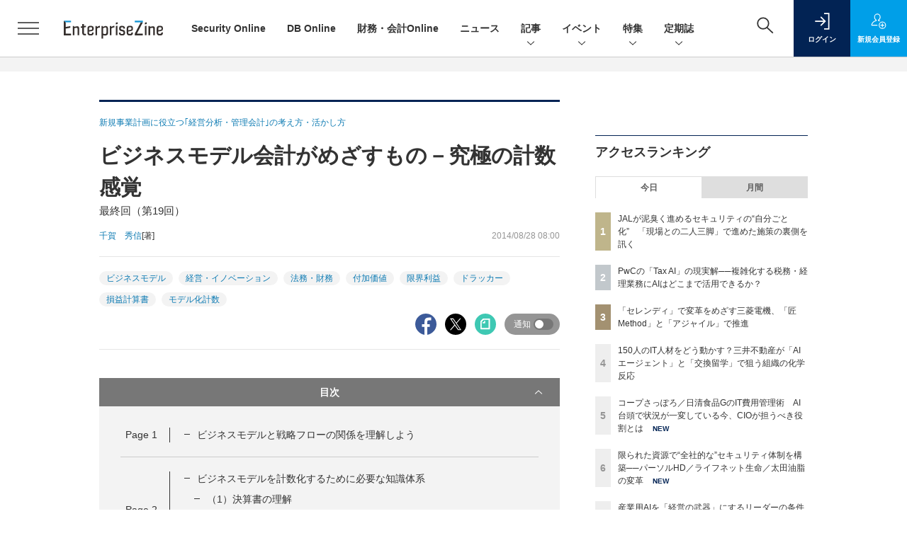

--- FILE ---
content_type: text/html; charset=utf-8
request_url: https://www.google.com/recaptcha/api2/aframe
body_size: 183
content:
<!DOCTYPE HTML><html><head><meta http-equiv="content-type" content="text/html; charset=UTF-8"></head><body><script nonce="3pN4r0ZyiG-C1vjzwStd8g">/** Anti-fraud and anti-abuse applications only. See google.com/recaptcha */ try{var clients={'sodar':'https://pagead2.googlesyndication.com/pagead/sodar?'};window.addEventListener("message",function(a){try{if(a.source===window.parent){var b=JSON.parse(a.data);var c=clients[b['id']];if(c){var d=document.createElement('img');d.src=c+b['params']+'&rc='+(localStorage.getItem("rc::a")?sessionStorage.getItem("rc::b"):"");window.document.body.appendChild(d);sessionStorage.setItem("rc::e",parseInt(sessionStorage.getItem("rc::e")||0)+1);localStorage.setItem("rc::h",'1769083254956');}}}catch(b){}});window.parent.postMessage("_grecaptcha_ready", "*");}catch(b){}</script></body></html>

--- FILE ---
content_type: text/javascript;charset=utf-8
request_url: https://p1cluster.cxense.com/p1.js
body_size: 101
content:
cX.library.onP1('1qjospra3iixn35gugcuj07km2');


--- FILE ---
content_type: text/javascript;charset=utf-8
request_url: https://id.cxense.com/public/user/id?json=%7B%22identities%22%3A%5B%7B%22type%22%3A%22ckp%22%2C%22id%22%3A%22mkpehnupv6qu02u3%22%7D%2C%7B%22type%22%3A%22lst%22%2C%22id%22%3A%221qjospra3iixn35gugcuj07km2%22%7D%2C%7B%22type%22%3A%22cst%22%2C%22id%22%3A%221qjospra3iixn35gugcuj07km2%22%7D%5D%7D&callback=cXJsonpCB5
body_size: 188
content:
/**/
cXJsonpCB5({"httpStatus":200,"response":{"userId":"cx:2p6nw176n5dqf1otba82nyjhp:yo2ojn590tvm","newUser":true}})

--- FILE ---
content_type: text/javascript;charset=utf-8
request_url: https://api.cxense.com/public/widget/data?json=%7B%22context%22%3A%7B%22referrer%22%3A%22%22%2C%22categories%22%3A%7B%22testgroup%22%3A%2296%22%7D%2C%22parameters%22%3A%5B%7B%22key%22%3A%22userState%22%2C%22value%22%3A%22anon%22%7D%2C%7B%22key%22%3A%22page%22%2C%22value%22%3A%223%22%7D%2C%7B%22key%22%3A%22testGroup%22%2C%22value%22%3A%2296%22%7D%2C%7B%22key%22%3A%22loadDelay%22%2C%22value%22%3A%222.5%22%7D%2C%7B%22key%22%3A%22testgroup%22%2C%22value%22%3A%2296%22%7D%5D%2C%22autoRefresh%22%3Afalse%2C%22url%22%3A%22https%3A%2F%2Fenterprisezine.jp%2Farticle%2Fdetail%2F6100%3Fp%3D3%26anchor%3D0%22%2C%22browserTimezone%22%3A%220%22%7D%2C%22widgetId%22%3A%22a7ccb65591a7bb5cbd07b63e994afbf488460f35%22%2C%22user%22%3A%7B%22ids%22%3A%7B%22usi%22%3A%22mkpehnupv6qu02u3%22%7D%7D%2C%22prnd%22%3A%22mkpehnup73prpqok%22%7D&media=javascript&sid=1139585087115861189&widgetId=a7ccb65591a7bb5cbd07b63e994afbf488460f35&resizeToContentSize=true&useSecureUrls=true&usi=mkpehnupv6qu02u3&rnd=631001880&prnd=mkpehnup73prpqok&tzo=0&callback=cXJsonpCB3
body_size: 4872
content:
/**/
cXJsonpCB3({"httpStatus":200,"response":{"items":[{"recs-image":"https://enterprisezine.jp/static/images/article/23538/23538_001_list.jpg","description":"税務人材の確保に苦しむ日本企業は少なくない。グローバル企業では数十人規模の税務部門を抱えるケースも珍しくないが、日本の上場企業でそこまでの体制を持つ企業は限られる。人材不足に加え、Pillar 2やESGタックスレポーティングなど、税制の複雑化も進む一方だ。 こうした課題に対し、PwC Japanは2026年1月、AIを活用した税務業務変革の組織体制として「PwC TS Japan」「AI Factory」の発足を発表した。三菱商事との実証実験では平均正解率97%を達成し、第一法規との共同研究では税理士評価で90%超の精度を実現するなど、着実に成果を積み重ねている。","collection":"EZ_記事/タイアップ記事","sho-publish-d":"20260120","title":"PwCの「Tax AI」の現実解──複雑化する税務・経理業務にAIはどこまで活用できるか?","url":"https://enterprisezine.jp/article/detail/23538","dominantimage":"https://ez-cdn.shoeisha.jp/static/images/article/23538/23538_001.jpg","recs-rawtitle":"PwCの「Tax AI」の現実解──複雑化する税務・経理業務にAIはどこまで活用できるか？ (1/3)|EnterpriseZine（エンタープライズジン）","dominantthumbnail":"https://content-thumbnail.cxpublic.com/content/dominantthumbnail/3789310c8c4a3ca886cee9a0f99276e10ef42852.jpg?696ed967","campaign":"2","testId":"193","id":"3789310c8c4a3ca886cee9a0f99276e10ef42852","placement":"6","click_url":"https://api.cxense.com/public/widget/click/[base64]","sho-article-type":"記事"},{"recs-image":"https://enterprisezine.jp/static/images/article/23238/23238-arena.png","description":"DXを推進してきた企業が、IT環境整備などの次に直面する課題として「IT費用管理」がある。クラウドやSaaSの利用が前提となり、AI活用も本格化。コストの発生源が複雑化し、ブラックボックス化のリスクが高まっている。DX先進企業は、どのようにIT費用管理に向き合っているのか。DIGGLEでCCSOを務める畠山遼氏が、コープさっぽろ CIOの長谷川秀樹氏と、日清食品ホールディングス CIOの成田敏博氏をゲストに迎え、これからのIT費用管理について聞いた。","collection":"EZ_記事/タイアップ記事","sho-publish-d":"20260122","title":"コープさっぽろ/日清食品GのIT費用管理術 AI台頭で状況が一変している今、CIOが担うべき役割とは","url":"https://enterprisezine.jp/article/detail/23238","dominantimage":"https://ez-cdn.shoeisha.jp/static/images/article/23238/23238-top.png","recs-rawtitle":"コープさっぽろ／日清食品GのIT費用管理術　AI台頭で状況が一変している今、CIOが担うべき役割とは (1/3)|EnterpriseZine（エンタープライズジン）","dominantthumbnail":"https://content-thumbnail.cxpublic.com/content/dominantthumbnail/7122037724c477489c3184054c05653181be31f8.jpg?6971616e","campaign":"2","testId":"193","id":"7122037724c477489c3184054c05653181be31f8","placement":"6","click_url":"https://api.cxense.com/public/widget/click/[base64]","sho-article-type":"記事"},{"recs-image":"https://enterprisezine.jp/static/images/article/23157/23157-arena.png","description":"「2025年の崖」の到来、AIエージェントの台頭、大企業に相次いだランサムウェア攻撃被害など、多様なトピックがIT業界を騒がせた2025年。DX推進やセキュリティの強化など、多くの命題に追われる企業が数多ある中、そのIT変革を間近で支えるITベンダーとコンサルティングファームは、この激動の一年をどう見ているのでしょうか。年末特別企画として、第一線を走り続ける6社に今年の総括・来年の抱負をうかがいました。","collection":"EZ_記事/タイアップ記事","sho-publish-d":"20251226","title":"【特集】ITベンダー&コンサル企業6社に聞く、2026年の展望 企業のIT変革を支えて見えた市場変化","url":"https://enterprisezine.jp/article/detail/23157","dominantimage":"https://ez-cdn.shoeisha.jp/static/images/article/23157/23157-top1.png","recs-rawtitle":"【特集】ITベンダー＆コンサル企業6社に聞く、2026年の展望　企業のIT変革を支えて見えた市場変化 (1/3)|EnterpriseZine（エンタープライズジン）","dominantthumbnail":"https://content-thumbnail.cxpublic.com/content/dominantthumbnail/5243ce6ef7a8e6b7b560c9e23abe79cf3149ed4b.jpg?694dd06c","campaign":"2","testId":"193","id":"5243ce6ef7a8e6b7b560c9e23abe79cf3149ed4b","placement":"6","click_url":"https://api.cxense.com/public/widget/click/[base64]","sho-article-type":"記事"}],"template":"              <section class=\"c-primarysection\">\n                <div class=\"c-primarysection_header\">\n                  <h2 class=\"c-primarysection_heading\">Spotlight</h2>\n                 <!-- <p class=\"c-secondarysection_heading_small\">AD</p> --> \n                </div>\n<div class=\"c-primarysection_body\">\n                  <div class=\"c-pickupindex\">\n                    <ul class=\"c-pickupindex_list\">\n<!--%\nvar dummy = \"\";\nvar items = data.response.items.slice(0, 3);\nfor (var i = 0; i < items.length; i++) {\n    var item = items[i];\n    var title = item['recs-rawtitle'].replace(\"｜ Biz/Zine（ビズジン）\",\"\");\n    title = title.replace(\"：ProductZine（プロダクトジン）\",\"\");\n　title = title.replace(\"：EnterpriseZine（エンタープライズジン）\", \"\")\n　title = title.replace(\"|EnterpriseZine（エンタープライズジン）\", \"\")\n    title = title.replace(/\\([0-9]+\\/[0-9]+\\)$/i,\"\");        \n    var publish_date = item['sho-publish-d'];\n    var recs_image = item['recs-image'].replace(/^http:\\/\\//i, 'https://');\n    recs_image = recs_image.replace(/^https:\\/\\/bizzine.jp/, 'https://bz-cdn.shoeisha.jp');\n    var flg_tieup = \"\"\n　if ((item['sho-article-tieup'] == 'タイアップ') || (item['sho-article-type'] == 'タイアップ')) {\n           flg_tieup = '(AD)';\n        }\n%-->                    \n\n                      <li class=\"c-pickupindex_listitem\">\n                        <div class=\"c-pickupindex_item\">\n                          <div class=\"c-pickupindex_item_img\"><img tmp:src=\"{{recs_image}}\" alt=\"\" width=\"200\" height=\"150\"></div>\n                          <div class=\"c-pickupindex_item_content\">\n                            <p class=\"c-pickupindex_item_heading\"><a tmp:id=\"{{cX.clickTracker(item.click_url)}}\" tmp:href=\"{{item.url}}\" tmp:target=\"_top\">{{title}}{{flg_tieup}}</a></p>\n                          </div>\n                        </div>\n                      </li>\n<!--%\n}\n%-->                      \n\n                    </ul>\n                  </div>\n                </div>\n\n</section>","style":"#cce-empty-element {margin: 20px auto;width: 100%;text-align: center;}","prnd":"mkpehnup73prpqok"}})

--- FILE ---
content_type: text/javascript;charset=utf-8
request_url: https://api.cxense.com/public/widget/data?json=%7B%22context%22%3A%7B%22referrer%22%3A%22%22%2C%22categories%22%3A%7B%22testgroup%22%3A%2296%22%7D%2C%22parameters%22%3A%5B%7B%22key%22%3A%22userState%22%2C%22value%22%3A%22anon%22%7D%2C%7B%22key%22%3A%22page%22%2C%22value%22%3A%223%22%7D%2C%7B%22key%22%3A%22testGroup%22%2C%22value%22%3A%2296%22%7D%2C%7B%22key%22%3A%22loadDelay%22%2C%22value%22%3A%222.5%22%7D%2C%7B%22key%22%3A%22testgroup%22%2C%22value%22%3A%2296%22%7D%5D%2C%22autoRefresh%22%3Afalse%2C%22url%22%3A%22https%3A%2F%2Fenterprisezine.jp%2Farticle%2Fdetail%2F6100%3Fp%3D3%26anchor%3D0%22%2C%22browserTimezone%22%3A%220%22%7D%2C%22widgetId%22%3A%22fd96b97830bedf42949ce6ee0e2fb72c747f23c3%22%2C%22user%22%3A%7B%22ids%22%3A%7B%22usi%22%3A%22mkpehnupv6qu02u3%22%7D%7D%2C%22prnd%22%3A%22mkpehnup73prpqok%22%7D&media=javascript&sid=1139585087115861189&widgetId=fd96b97830bedf42949ce6ee0e2fb72c747f23c3&resizeToContentSize=true&useSecureUrls=true&usi=mkpehnupv6qu02u3&rnd=1716945855&prnd=mkpehnup73prpqok&tzo=0&callback=cXJsonpCB4
body_size: 11751
content:
/**/
cXJsonpCB4({"httpStatus":200,"response":{"items":[{"recs-image":"https://enterprisezine.jp/static/images/article/23323/23323_400.jpg","description":"2025年3月に創業100周年を迎えた中外製薬は、ロシュ・グループの一員として創薬をつづける傍ら、経済産業省などによる「DXプラチナ企業2023-2025」にも選定されるなど、“DXのリーダー”と呼ばれることも少なくない。そんな同社は今、製薬業界における構造的なコスト増、そして生成AIの浸透による「クラウド費用の増加」という課題に直面している。2025年11月に開催されたイベント「Apptio Innovation Day」では、同社がいかにしてマルチクラウド環境のコスト最適化を図り、FinOpsを全社的な戦略へと昇華させようとしているのかが語られた。","collection":"EnterpriseZine","sho-publish-d":"20251218","title":"中外製薬が挑む、マルチクラウド時代の「聖域なき」コスト管理","url":"https://enterprisezine.jp/article/detail/23323","dominantimage":"https://ez-cdn.shoeisha.jp/static/images/article/23323/23323_1200.jpg","recs-rawtitle":"中外製薬が挑む、マルチクラウド時代の「聖域なき」コスト管理 (1/3)|EnterpriseZine（エンタープライズジン）","dominantthumbnail":"https://content-thumbnail.cxpublic.com/content/dominantthumbnail/86d0d9de6995e8c8c9dcb0e75ab85db194858cec.jpg?69434478","campaign":"2","testId":"194","id":"86d0d9de6995e8c8c9dcb0e75ab85db194858cec","placement":"2","click_url":"https://api.cxense.com/public/widget/click/[base64]","sho-article-type":"記事"},{"recs-image":"https://enterprisezine.jp/static/images/article/23219/23219_side1.png","description":"生成AIがビジネス変革のツールとして急速に普及する中、その成否を握るカギとして「データ基盤」の在り方が改めて問われている。多くの企業でAIによるビジネスの変革が進む、いわゆる「AI時代」において、従来のデータ基盤が抱える課題を乗り越え、AI技術の可能性を最大限に引き出す次世代アーキテクチャとはどのようなものか。本稿では、データ基盤の構築・整備・運用を担当する方に向け、AI活用を前提としたデータ基盤が直面する具体的な課題を整理し、必要な要件、そして実現に向けた検討ポイントを深掘りした。また、組織がAI時代を生き抜くためのデータ戦略と、データ基盤担当者に求められる新たなスキルセットについても解説する。","collection":"EnterpriseZine","sho-publish-d":"20251209","title":"AI活用が本格化するのに、“土台”は今のままか?「AI前提」で考えるデータ基盤の在り方と実装ステップ","url":"https://enterprisezine.jp/article/detail/23219","dominantimage":"https://ez-cdn.shoeisha.jp/static/images/article/23219/23219_top1.png","recs-rawtitle":"AI活用が本格化するのに、“土台”は今のままか？「AI前提」で考えるデータ基盤の在り方と実装ステップ (1/3)|EnterpriseZine（エンタープライズジン）","dominantthumbnail":"https://content-thumbnail.cxpublic.com/content/dominantthumbnail/649cf4904a4819d22d2040af38ac502990eee3b9.jpg?693758f0","campaign":"2","testId":"194","id":"649cf4904a4819d22d2040af38ac502990eee3b9","placement":"2","click_url":"https://api.cxense.com/public/widget/click/[base64]","sho-article-type":"記事"},{"recs-image":"https://enterprisezine.jp/static/images/article/23016/23016_side.png","description":"デジタル化の加速による顧客ニーズの多様化と競争激化が顕著となっている金融業界。競争優位性を確保するカギとなるのが、システムの中核を担うミッションクリティカルな勘定系システムだ。ソニー銀行はビジネスアジリティの向上を目指し、2025年5月6日より次世代デジタルバンキングシステムの稼働を開始。このシステムには、富士通のクラウドネイティブな次世代勘定系ソリューション「Fujitsu Core Banking xBank」が採用されている。そして、このミッションクリティカルなシステムの中核で顧客との重要なタッチポイントを支えているのが、ユミルリンクが提供するエンジニア向けメールリレーサービス・メール送信API「Cuenote SR-S」だ。","collection":"EnterpriseZine","sho-publish-d":"20251223","title":"ソニー銀行の新勘定系システムを安定稼働に導いた「メール配信」の真価 銀行の当たり前を守る絶対要件とは","url":"https://enterprisezine.jp/article/detail/23016","dominantimage":"https://ez-cdn.shoeisha.jp/static/images/article/23016/23016_top3.png","recs-rawtitle":"ソニー銀行の新勘定系システムを安定稼働に導いた「メール配信」の真価 銀行の当たり前を守る絶対要件とは (1/3)|EnterpriseZine（エンタープライズジン）","dominantthumbnail":"https://content-thumbnail.cxpublic.com/content/dominantthumbnail/25009ef21fc0f52e66d8b4766f118c45361c5414.jpg?6949ea90","campaign":"2","testId":"194","id":"25009ef21fc0f52e66d8b4766f118c45361c5414","placement":"2","click_url":"https://api.cxense.com/public/widget/click/[base64]","sho-article-type":"タイアップ"},{"recs-image":"https://enterprisezine.jp/static/images/article/23333/localgovernment_side.png","description":"自治体DXの好事例の最終回として、昭島市を取り上げる。昭島市は東京都の郊外に位置する中規模自治体であるが、デジタル庁の実証実験に幾度も手を挙げるなど自治体DXに前向きに取り組んでいるのが特徴だ。人口規模のメリットや多摩地区特有の緊密な連携を活かしたDX推進も行っており、いわば東京都の市町村ならではの取り組みである。それらの進め方について、昭島市 総務部 デジタル化担当部長の小林大介氏に様々な話をお聞きしたので紹介する。","collection":"EnterpriseZine","sho-publish-d":"20251223","title":"東京郊外のベッドタウン昭島市、人口約11万人の「中規模自治体」の強みを活かしてDXに挑戦","url":"https://enterprisezine.jp/article/detail/23333","dominantimage":"https://ez-cdn.shoeisha.jp/static/images/article/23333/localgovernment_top.png","recs-rawtitle":"東京郊外のベッドタウン昭島市、人口約11万人の「中規模自治体」の強みを活かしてDXに挑戦 (1/2)|EnterpriseZine（エンタープライズジン）","dominantthumbnail":"https://content-thumbnail.cxpublic.com/content/dominantthumbnail/3d5bea66271be4eaba49c42f35cdefc83fe28f62.jpg?6949dc96","campaign":"2","testId":"194","id":"3d5bea66271be4eaba49c42f35cdefc83fe28f62","placement":"2","click_url":"https://api.cxense.com/public/widget/click/[base64]","sho-article-type":"記事"},{"recs-image":"https://enterprisezine.jp/static/images/article/22534/22534_side.png","description":"トライアルホールディングスは、7月1日付けで西友の全株式を取得し、完全子会社化を完了した。今後はセルフレジ機能付き「スキップカート」や顔認証決済機能付きのセルフレジといった店舗DXの強化、出店拡大、商品開発など多方面でグループシナジーを追求する。トライアルの技術革新を担うRetail AI 代表取締役 COO 永井義秀氏は、「異なる商圏と顧客を持つ両社のデータが融合することで、さらに深く広い顧客理解が可能になる」と語る。それぞれの強みを生かし、ともに描く未来像とは。","collection":"EnterpriseZine","sho-publish-d":"20251104","title":"トライアルの西友買収でどんな“化学変化”が起こるのか?──技術革新を担うRetail AIに訊く","url":"https://enterprisezine.jp/article/detail/22534","dominantimage":"https://ez-cdn.shoeisha.jp/static/images/article/22534/22534_top.png","recs-rawtitle":"トライアルの西友買収でどんな“化学変化”が起こるのか？──技術革新を担うRetail AIに訊く (1/2)|EnterpriseZine（エンタープライズジン）","dominantthumbnail":"https://content-thumbnail.cxpublic.com/content/dominantthumbnail/7b943d1e1b8d01937aad24286f052ada3f65e5d9.jpg?6944d6af","campaign":"2","testId":"194","id":"7b943d1e1b8d01937aad24286f052ada3f65e5d9","placement":"2","click_url":"https://api.cxense.com/public/widget/click/[base64]","sho-article-type":"記事"},{"recs-image":"https://enterprisezine.jp/static/images/article/23253/23253-arena.png","description":"本連載では、ITプロジェクトにおける様々な勘所を、実際の判例を題材として解説しています。今回取り上げるテーマは、「システム移行が『著作権侵害』に? ソフトウェア利用許諾の曖昧さが招いた損害賠償請求」です。システム移行において、それまで使っていたソフトウェアのコピーや改変を行うことは珍しくありません。しかし今回の事例では、そのソフトウェアを開発したベンダーが「利用許諾はユーザー側に与えたが、著作権は譲渡していない」として裁判を起こしました。ユーザー側からすれば、システム移行の際にコピーや改変を行うことは半ば当たり前ですし、少し理不尽にも思えるかもしれません。しかし、ベンダー側や法律の観点からは、違った見え方や解釈がなされている可能性があります。本稿で解説します。","collection":"EnterpriseZine","sho-publish-d":"20251223","title":"システム移行が「著作権侵害」に? ソフトウェア利用許諾の曖昧さが招いた損害賠償請求","url":"https://enterprisezine.jp/article/detail/23253","dominantimage":"https://ez-cdn.shoeisha.jp/static/images/article/23253/23253-ogp.png","recs-rawtitle":"システム移行が「著作権侵害」に？ ソフトウェア利用許諾の曖昧さが招いた損害賠償請求 (1/3)|EnterpriseZine（エンタープライズジン）","dominantthumbnail":"https://content-thumbnail.cxpublic.com/content/dominantthumbnail/5a92d241cc510c8974629b6eb1fe102942e80631.jpg?6949cdff","campaign":"2","testId":"194","id":"5a92d241cc510c8974629b6eb1fe102942e80631","placement":"2","click_url":"https://api.cxense.com/public/widget/click/[base64]","sho-article-type":"記事"},{"recs-image":"https://enterprisezine.jp/static/images/article/21144/21144_side.png","description":"多くの日本企業が長年抱えてきた“根深い課題”──それは、膨大な時間と優秀な人材を消耗する「Excelシートの山」と「バケツリレー」である。会議資料は手作業で作成され、数字の整合性を取るためにExcel職人的作業が各所で発生していた。「極めて優秀な人に作業をさせている」と指摘するのは、王子ホールディングス 執行役員 兼 王子ビジネスセンター 代表取締役社長の藤川健志氏だ。「Domopalooza Japan 2025」で行われたドーモ プレジデント ジャパンの川崎友和氏との対談と、その後のインタビューの様子をレポートする。","collection":"EnterpriseZine","sho-publish-d":"20251222","title":"王子HD、1万人超が使うデータ分析基盤を整備──“後発”ゆえに先行企業の教訓を生かしてスピード導入","url":"https://enterprisezine.jp/article/detail/21144","dominantimage":"https://ez-cdn.shoeisha.jp/static/images/article/21144/21144_top.png","recs-rawtitle":"王子HD、1万人超が使うデータ分析基盤を整備──“後発”ゆえに先行企業の教訓を生かしてスピード導入 (1/4)|EnterpriseZine（エンタープライズジン）","dominantthumbnail":"https://content-thumbnail.cxpublic.com/content/dominantthumbnail/250c7c65de3302efd4e4126a37a5f3cdfd8dfa83.jpg?69488ead","campaign":"2","testId":"194","id":"250c7c65de3302efd4e4126a37a5f3cdfd8dfa83","placement":"2","click_url":"https://api.cxense.com/public/widget/click/[base64]","sho-article-type":"記事"},{"recs-image":"https://enterprisezine.jp/static/images/article/23369/23369_400.jpg","description":"国内IT人材の枯渇が深刻化する中、「2025年の崖」を乗り越える鍵としてオフショアのあり方が大きく変化している。コスト削減が主導していた頃から、今は“質の高い”リソースの確保や事業継続性を支えるパートナーシップへと、その役割を変えつつあるのだ。こうした中、クラウドに特化したMSPを提供するスカイ365は、ベトナムのリゾート地「ニャチャン」に新たなオペレーションセンターを開設した。なぜハノイやホーチミンといった大都市ではなく、地方都市を選んだのか。そこには24時間365日の安定稼働を使命とするMSPならではの緻密な戦略、そして日本とベトナムの若者が紡ぐ、新たな「協創」の姿があった。","collection":"EnterpriseZine","sho-publish-d":"20251222","title":"24時間運用のMSP拠点をあえて「リゾート地」に スカイ365が挑む、脱コスト削減のオフショア戦略","url":"https://enterprisezine.jp/article/detail/23369","dominantimage":"https://ez-cdn.shoeisha.jp/static/images/article/23369/23369_1200.jpg","recs-rawtitle":"24時間運用のMSP拠点をあえて「リゾート地」に スカイ365が挑む、脱コスト削減のオフショア戦略 (1/3)|EnterpriseZine（エンタープライズジン）","dominantthumbnail":"https://content-thumbnail.cxpublic.com/content/dominantthumbnail/6d55ac5ecb4fa08c1d078a898a73a2484c7a724d.jpg?6948835f","campaign":"2","testId":"194","id":"6d55ac5ecb4fa08c1d078a898a73a2484c7a724d","placement":"2","click_url":"https://api.cxense.com/public/widget/click/[base64]","sho-article-type":"記事"}],"template":"                  <div class=\"c-featureindex\">\n                    <ul class=\"c-featureindex_list row row-cols-1 row-cols-sm-2 row-cols-md-4 gx-4 gy-4 gy-md-5\">\n          <!--%\n          var dummy = \"\";\n\t\t  var items = data.response.items;\n\t\t  for (var i = 0; i < 8; i++) {\n  \t\t\tvar item = items[i];\n                var title = item['recs-rawtitle'].replace(\"｜ Biz/Zine（ビズジン）\",\"\").replace(\"｜翔泳社の本\",\"\").replace(\"：EnterpriseZine（エンタープライズジン）\",\"\").replace(\"|EnterpriseZine（エンタープライズジン）\",\"\").replace(\"：MarkeZine（マーケジン）\",\"\");\n                title = title.replace(/\\([0-9]+\\/[0-9]+\\)$/i,\"\");              \n                var publish_date = item['sho-publish-d'];\n                var recs_image = item['recs-image'].replace(/^http:\\/\\//i, 'https://');\n                recs_image = recs_image.replace(/^https:\\/\\/bizzine.jp/, 'https://bz-cdn.shoeisha.jp');\n                var click_url = cX.clickTracker(item.click_url);\n                var flg_tieup = \"\"\n\t\t\t　if ((item['sho-article-tieup'] == 'タイアップ') || (item['sho-article-type'] == 'タイアップ')) {\n                \tflg_tieup = '(AD)';}\n            %-->                    \n                      <li class=\"c-featureindex_listitem\">\n                        <div class=\"c-featureindex_item\">\n                          <div class=\"c-featureindex_item_img\">\n                            <p><img tmp:src=\"{{recs_image}}\"  alt=\"\" width=\"200\" height=\"150\" class=\"\"></p>\n                           </div>\n                            \n                          <div class=\"c-featureindex_item_content\">\n                            <p class=\"c-featureindex_item_heading\"><a tmp:id=\"{{click_url}}\" tmp:href=\"{{item.url}}\" tmp:target=\"_top\">{{title}}{{flg_tieup}}</a></p>\n                          </div>\n                        </div>\n                      </li>\n          <!--%\n          }\n\t      %-->            \n                            </ul>\n                            </div>","style":"@import url('https://fonts.googleapis.com/css2?family=Roboto&display=swap');\n\n.cx-flex-module[data-cx_987o] {\n    --cx-columns: 4;\n    --cx-item-gap: 4px;\n    --cx-image-height: 220px;\n    --cx-background-color: #FFF;\n    --cx-text-color: #555;\n    --cx-text-hover-color: #000;\n    --cx-font-size: 15px;\n    --cx-font-family: 'Roboto', arial, helvetica, sans-serif;\n    --cx-item-width: calc(100% / var(--cx-columns));\n    display: flex;\n    flex-wrap: wrap;\n    justify-content: space-evenly;\n    background: var(--cx-background-color);\n    padding: var(--cx-item-gap);\n}\n\n.cx-flex-module[data-cx_987o] .cx-item {\n    width: calc(var(--cx-item-width) - var(--cx-columns) * var(--cx-item-gap));\n    margin: var(--cx-item-gap) var(--cx-item-gap) calc(2 * var(--cx-item-gap)) var(--cx-item-gap);\n    flex-grow: 1;\n    display: block;\n    text-decoration: none;\n}\n\n.cx-flex-module[data-cx_987o] .cx-item.text-only {\n    background: #FAFAFA;\n    padding: 15px;\n    box-sizing: border-box;\n}\n\n.cx-flex-module[data-cx_987o] img {\n    width: 100%;\n    height: var(--cx-image-height);\n    -o-object-fit: cover;\n       object-fit: cover;\n    background: #EFEFEF;\n}\n\n.cx-flex-module[data-cx_987o] .cx-item h3 {\n    font-family: var(--cx-font-family);\n    font-size: var(--cx-font-size);\n    font-weight: bold;\n    color: var(--cx-text-color);\n    line-height: 1.3;\n    padding: 0;\n    margin: 0;\n}\n\n.cx-flex-module[data-cx_987o] .cx-item.text-only span {\n    font-family: var(--cx-font-family);\n    font-size: 90%;\n    color: var(--cx-text-color);\n    filter: opacity(0.5);\n    margin: 5px 0;\n    line-height: 1.3;\n}\n\n.cx-flex-module[data-cx_987o] .cx-item:hover {\n    opacity: 0.95;\n}\n\n.cx-flex-module[data-cx_987o] .cx-item:hover h3 {\n    color: var(--cx-text-hover-color);\n}\n\n@media screen and (max-width: 600px) {\n    .cx-flex-module[data-cx_987o] .cx-item {\n        width: calc(100% - 4 * var(--cx-item-gap));\n        height: unset;\n        margin: var(--cx-item-gap) calc(2 * var(--cx-item-gap));\n    }\n\n    .cx-flex-module[data-cx_987o] .cx-item h3 {\n        font-size: 5vw;\n    }\n\n    .cx-flex-module[data-cx_987o] img {\n        height: unset;\n    }\n}\n\n/* IE10+ */\n\n@media screen\\0 {\n    .cx-flex-module[data-cx_987o] {\n        background: #FFF;\n        padding: 4px;\n    }\n\n    .cx-flex-module[data-cx_987o] .cx-item {\n        width: calc(33% - 12px);\n        margin: 4px;\n    }\n\n    .cx-flex-module[data-cx_987o] img {\n        min-height: auto;\n    }\n\n    .cx-flex-module[data-cx_987o] .cx-item h3 {\n        font-family: Roboto, arial, helvetica, sans-serif;\n        font-size: 14px;\n        color: #555;\n        margin: 5px 0;\n    }\n\n    .cx-flex-module[data-cx_987o] .cx-item:hover h3 {\n        color: #000;\n    }\n\n    .cx-flex-module[data-cx_987o] .cx-item.text-only span {\n        font-family: Roboto, arial, helvetica, sans-serif;\n        color: #AAA;\n    }\n}\n","head":"    function separate(num){\n    \treturn String(num).replace( /(\\d)(?=(\\d\\d\\d)+(?!\\d))/g, '$1,');\n\t}\n","prnd":"mkpehnup73prpqok"}})